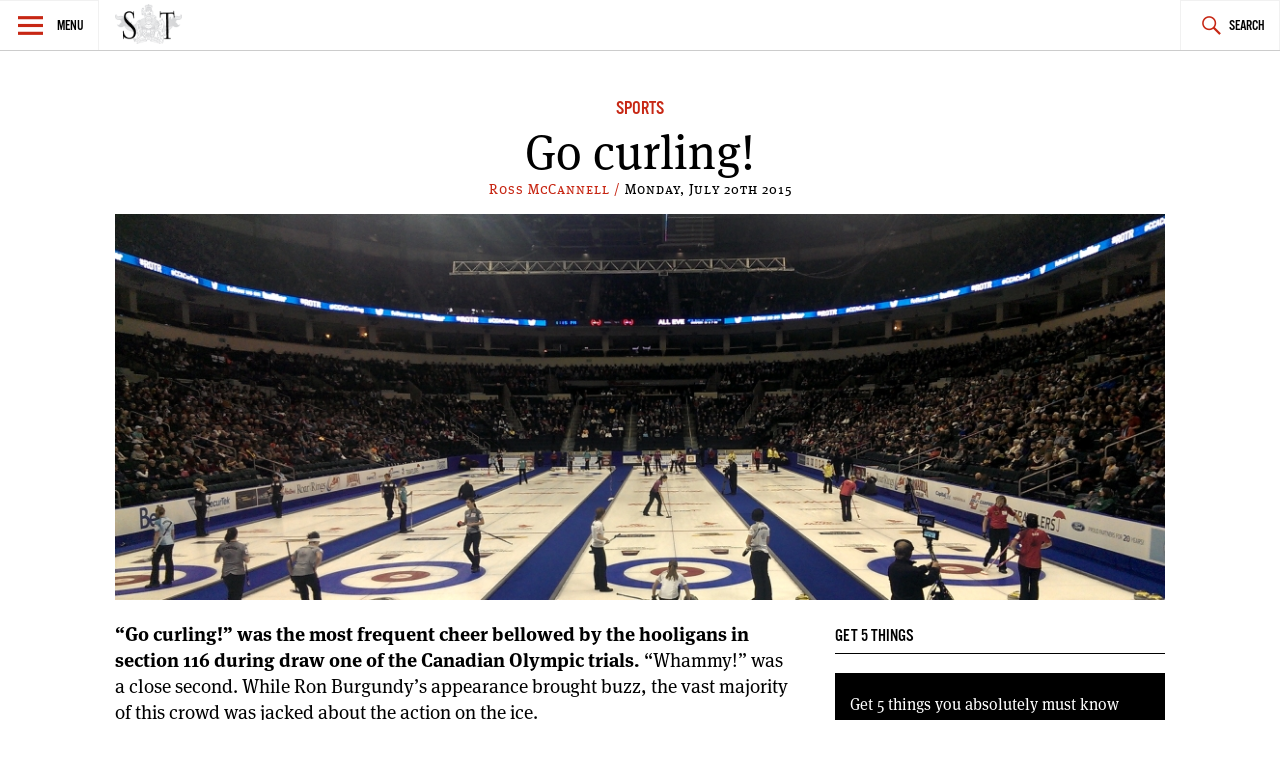

--- FILE ---
content_type: text/html; charset=UTF-8
request_url: https://spectatortribune.com/go-curling/
body_size: 9642
content:
<!DOCTYPE html>
<html lang="en-US">
<head>
<meta charset="UTF-8">
<meta name="viewport" content="width=device-width, initial-scale=1">
<link rel="profile" href="http://gmpg.org/xfn/11">
<link rel="pingback" href="https://spectatortribune.com/xmlrpc.php">

<title>Go curling! &#8211; Spectator Tribune</title>
<meta name='robots' content='max-image-preview:large' />
<link rel='dns-prefetch' href='//use.typekit.net' />
<link rel='dns-prefetch' href='//stats.wp.com' />
<link rel="alternate" type="application/rss+xml" title="Spectator Tribune &raquo; Feed" href="https://spectatortribune.com/feed/" />
<link rel="alternate" type="application/rss+xml" title="Spectator Tribune &raquo; Comments Feed" href="https://spectatortribune.com/comments/feed/" />
<link rel="alternate" type="text/calendar" title="Spectator Tribune &raquo; iCal Feed" href="https://spectatortribune.com/events/?ical=1" />
<link rel="alternate" type="application/rss+xml" title="Spectator Tribune &raquo; Go curling! Comments Feed" href="https://spectatortribune.com/go-curling/feed/" />
<script type="text/javascript">
window._wpemojiSettings = {"baseUrl":"https:\/\/s.w.org\/images\/core\/emoji\/14.0.0\/72x72\/","ext":".png","svgUrl":"https:\/\/s.w.org\/images\/core\/emoji\/14.0.0\/svg\/","svgExt":".svg","source":{"concatemoji":"https:\/\/spectatortribune.com\/wp-includes\/js\/wp-emoji-release.min.js?ver=6.2.8"}};
/*! This file is auto-generated */
!function(e,a,t){var n,r,o,i=a.createElement("canvas"),p=i.getContext&&i.getContext("2d");function s(e,t){p.clearRect(0,0,i.width,i.height),p.fillText(e,0,0);e=i.toDataURL();return p.clearRect(0,0,i.width,i.height),p.fillText(t,0,0),e===i.toDataURL()}function c(e){var t=a.createElement("script");t.src=e,t.defer=t.type="text/javascript",a.getElementsByTagName("head")[0].appendChild(t)}for(o=Array("flag","emoji"),t.supports={everything:!0,everythingExceptFlag:!0},r=0;r<o.length;r++)t.supports[o[r]]=function(e){if(p&&p.fillText)switch(p.textBaseline="top",p.font="600 32px Arial",e){case"flag":return s("\ud83c\udff3\ufe0f\u200d\u26a7\ufe0f","\ud83c\udff3\ufe0f\u200b\u26a7\ufe0f")?!1:!s("\ud83c\uddfa\ud83c\uddf3","\ud83c\uddfa\u200b\ud83c\uddf3")&&!s("\ud83c\udff4\udb40\udc67\udb40\udc62\udb40\udc65\udb40\udc6e\udb40\udc67\udb40\udc7f","\ud83c\udff4\u200b\udb40\udc67\u200b\udb40\udc62\u200b\udb40\udc65\u200b\udb40\udc6e\u200b\udb40\udc67\u200b\udb40\udc7f");case"emoji":return!s("\ud83e\udef1\ud83c\udffb\u200d\ud83e\udef2\ud83c\udfff","\ud83e\udef1\ud83c\udffb\u200b\ud83e\udef2\ud83c\udfff")}return!1}(o[r]),t.supports.everything=t.supports.everything&&t.supports[o[r]],"flag"!==o[r]&&(t.supports.everythingExceptFlag=t.supports.everythingExceptFlag&&t.supports[o[r]]);t.supports.everythingExceptFlag=t.supports.everythingExceptFlag&&!t.supports.flag,t.DOMReady=!1,t.readyCallback=function(){t.DOMReady=!0},t.supports.everything||(n=function(){t.readyCallback()},a.addEventListener?(a.addEventListener("DOMContentLoaded",n,!1),e.addEventListener("load",n,!1)):(e.attachEvent("onload",n),a.attachEvent("onreadystatechange",function(){"complete"===a.readyState&&t.readyCallback()})),(e=t.source||{}).concatemoji?c(e.concatemoji):e.wpemoji&&e.twemoji&&(c(e.twemoji),c(e.wpemoji)))}(window,document,window._wpemojiSettings);
</script>
<style type="text/css">
img.wp-smiley,
img.emoji {
	display: inline !important;
	border: none !important;
	box-shadow: none !important;
	height: 1em !important;
	width: 1em !important;
	margin: 0 0.07em !important;
	vertical-align: -0.1em !important;
	background: none !important;
	padding: 0 !important;
}
</style>
	<link rel='stylesheet' id='mediaelement-css' href='https://spectatortribune.com/wp-includes/js/mediaelement/mediaelementplayer-legacy.min.css?ver=4.2.17' type='text/css' media='all' />
<link rel='stylesheet' id='wp-mediaelement-css' href='https://spectatortribune.com/wp-includes/js/mediaelement/wp-mediaelement.min.css?ver=6.2.8' type='text/css' media='all' />
<link rel='stylesheet' id='mc4wp-form-basic-css' href='https://spectatortribune.com/wp-content/plugins/mailchimp-for-wp/assets/css/form-basic.css?ver=4.11.1' type='text/css' media='all' />
<link rel='stylesheet' id='dashicons-css' href='https://spectatortribune.com/wp-includes/css/dashicons.min.css?ver=6.2.8' type='text/css' media='all' />
<link rel='stylesheet' id='v2_spectator_tribune-style-css' href='https://spectatortribune.com/wp-content/themes/v2_spectator_tribune/style.css?ver=1.0' type='text/css' media='all' />
<link rel='stylesheet' id='social-logos-css' href='https://spectatortribune.com/wp-content/plugins/jetpack/_inc/social-logos/social-logos.min.css?ver=12.8.2' type='text/css' media='all' />
<link rel='stylesheet' id='jetpack_css-css' href='https://spectatortribune.com/wp-content/plugins/jetpack/css/jetpack.css?ver=12.8.2' type='text/css' media='all' />
<script type='text/javascript' src='https://spectatortribune.com/wp-includes/js/jquery/jquery.min.js?ver=3.6.4' id='jquery-core-js'></script>
<script type='text/javascript' src='https://spectatortribune.com/wp-includes/js/jquery/jquery-migrate.min.js?ver=3.4.0' id='jquery-migrate-js'></script>
<script type='text/javascript' src='//use.typekit.net/obp3jia.js?ver=6.2.8' id='v2_spectator_tribune-typekit-js'></script>
<link rel="https://api.w.org/" href="https://spectatortribune.com/wp-json/" /><link rel="alternate" type="application/json" href="https://spectatortribune.com/wp-json/wp/v2/posts/16532" /><link rel="EditURI" type="application/rsd+xml" title="RSD" href="https://spectatortribune.com/xmlrpc.php?rsd" />
<link rel="wlwmanifest" type="application/wlwmanifest+xml" href="https://spectatortribune.com/wp-includes/wlwmanifest.xml" />
<meta name="generator" content="WordPress 6.2.8" />
<link rel="canonical" href="https://spectatortribune.com/go-curling/" />
<link rel='shortlink' href='https://spectatortribune.com/?p=16532' />
<link rel="alternate" type="application/json+oembed" href="https://spectatortribune.com/wp-json/oembed/1.0/embed?url=https%3A%2F%2Fspectatortribune.com%2Fgo-curling%2F" />
<link rel="alternate" type="text/xml+oembed" href="https://spectatortribune.com/wp-json/oembed/1.0/embed?url=https%3A%2F%2Fspectatortribune.com%2Fgo-curling%2F&#038;format=xml" />

<script type="text/javascript">var _sf_startpt=(new Date()).getTime()</script>
<meta name="tec-api-version" content="v1"><meta name="tec-api-origin" content="https://spectatortribune.com"><link rel="https://theeventscalendar.com/" href="https://spectatortribune.com/wp-json/tribe/events/v1/" />	<style>img#wpstats{display:none}</style>
		<script>try{Typekit.load();}catch(e){}</script><!--[if lt IE 9]><script src="//html5shim.googlecode.com/svn/trunk/html5.js"></script><script src="https://spectatortribune.com/wp-content/themes/v2_spectator_tribune/js/polyfills/respond.js"></script><![endif]--><!-- start GOOGLE DFP SCRIPT -->
<script type='text/javascript'>
  var googletag = googletag || {};
  googletag.cmd = googletag.cmd || [];
  (function() {
    var gads = document.createElement('script');
    gads.async = true;
    gads.type = 'text/javascript';
    var useSSL = 'https:' == document.location.protocol;
    gads.src = (useSSL ? 'https:' : 'http:') +
      '//www.googletagservices.com/tag/js/gpt.js';
    var node = document.getElementsByTagName('script')[0];
    node.parentNode.insertBefore(gads, node);
  })();
</script>

<script type='text/javascript'>
  googletag.cmd.push(function() {
	googletag.defineSlot('/31278678/ST-LB-A', [728, 90], 'div-gpt-ad-1450333349138-0').addService(googletag.pubads());
	googletag.defineSlot('/31278678/ST-BB-B', [300, 250], 'div-gpt-ad-1450335349900-0').addService(googletag.pubads());
    googletag.defineSlot('/31278678/ST-BB-A', [300, 250], 'div-gpt-ad-1442874912853-0').addService(googletag.pubads());
    googletag.pubads().enableSingleRequest();
    googletag.enableServices();
  });
</script>
<!-- end GOOGLE DFP SCRIPT --><style type="text/css">.recentcomments a{display:inline !important;padding:0 !important;margin:0 !important;}</style>
<!-- Jetpack Open Graph Tags -->
<meta property="og:type" content="article" />
<meta property="og:title" content="Go curling!" />
<meta property="og:url" content="https://spectatortribune.com/go-curling/" />
<meta property="og:description" content="The fight for the right to represent Canada at the Olympics is the greatest competition in curling. USA basketball may put together Dream Teams, but Canadian curling puts on a Dream Bonspiel." />
<meta property="article:published_time" content="2013-12-02T05:26:26+00:00" />
<meta property="article:modified_time" content="2015-07-21T01:23:34+00:00" />
<meta property="og:site_name" content="Spectator Tribune" />
<meta property="og:image" content="https://spectatortribune.com/wp-content/uploads/roar.jpg" />
<meta property="og:image:width" content="1088" />
<meta property="og:image:height" content="400" />
<meta property="og:image:alt" content="" />
<meta property="og:locale" content="en_US" />
<meta name="twitter:text:title" content="Go curling!" />
<meta name="twitter:image" content="https://spectatortribune.com/wp-content/uploads/roar.jpg?w=640" />
<meta name="twitter:card" content="summary_large_image" />

<!-- End Jetpack Open Graph Tags -->
<link rel="icon" href="https://spectatortribune.com/wp-content/uploads/2015/08/cropped-sp-favicon-512x5121-32x32.png" sizes="32x32" />
<link rel="icon" href="https://spectatortribune.com/wp-content/uploads/2015/08/cropped-sp-favicon-512x5121-192x192.png" sizes="192x192" />
<link rel="apple-touch-icon" href="https://spectatortribune.com/wp-content/uploads/2015/08/cropped-sp-favicon-512x5121-180x180.png" />
<meta name="msapplication-TileImage" content="https://spectatortribune.com/wp-content/uploads/2015/08/cropped-sp-favicon-512x5121-270x270.png" />
</head>

<body class="post-template-default single single-post postid-16532 single-format-standard tribe-no-js group-blog">
<div id="page" class="hfeed site">
	<a class="skip-link screen-reader-text" href="#content">Skip to content</a>

	<header id="masthead" class="site-header" role="banner">
		<nav id="site-navigation" class="main-navigation" role="navigation">
			<section class="fly-out">
				<button class="menu-toggle" aria-controls="primary-menu" aria-expanded="false">Menu</button>
				<header>
					<h1>
						<a href="https://spectatortribune.com/" rel="home">
															<img src="https://spectrib.interplay.design/wp-content/uploads/SPE-logo-type-coat-watermark-1.jpg" />
													</a>
					</h1>
				</header>
				<div id="menu-social" class="menu-social menu"><ul id="menu-social-items" class="menu-items"><li id="menu-item-19919" class="menu-item menu-item-type-custom menu-item-object-custom menu-item-19919"><a href="https://www.facebook.com/SpectatorTribune"><span class="screen-reader-text">Facebook</span></a></li>
<li id="menu-item-19920" class="menu-item menu-item-type-custom menu-item-object-custom menu-item-19920"><a href="https://twitter.com/SpectatorTrib"><span class="screen-reader-text">Twitter</span></a></li>
<li id="menu-item-19921" class="menu-item menu-item-type-custom menu-item-object-custom menu-item-19921"><a href="https://www.pinterest.com/spectatortrib/"><span class="screen-reader-text">Pinterest</span></a></li>
</ul></div>				<h2 class="widget-title">Sections</h2>
				<div class="menu-main-navigation-container"><ul id="primary-menu" class="menu"><li id="menu-item-19918" class="menu-item menu-item-type-taxonomy menu-item-object-category menu-item-19918"><a href="https://spectatortribune.com/category/city-politics/">City &#038; Politics</a></li>
<li id="menu-item-479" class="menu-item menu-item-type-taxonomy menu-item-object-category current-post-ancestor menu-item-479"><a href="https://spectatortribune.com/category/arts-life/">Arts &#038; Life</a></li>
<li id="menu-item-481" class="menu-item menu-item-type-taxonomy menu-item-object-category menu-item-481"><a href="https://spectatortribune.com/category/design-style/">Design &#038; Style</a></li>
<li id="menu-item-482" class="menu-item menu-item-type-taxonomy menu-item-object-category menu-item-482"><a href="https://spectatortribune.com/category/food-drink/">Food &#038; Drink</a></li>
<li id="menu-item-19924" class="menu-item menu-item-type-taxonomy menu-item-object-category menu-item-19924"><a href="https://spectatortribune.com/category/the-prairie-post/">Prairie Post</a></li>
</ul></div>				<h2 class="widget-title">Site Info</h2>
				<div id="secondary-menu" class="menu"><ul>
<li class="page_item page-item-2"><a href="https://spectatortribune.com/sample-page/">About</a></li>
<li class="page_item page-item-204"><a href="https://spectatortribune.com/advertise/">Advertise</a></li>
<li class="page_item page-item-34"><a href="https://spectatortribune.com/contact/">Contact</a></li>
<li class="page_item page-item-202"><a href="https://spectatortribune.com/contribute/">Contribute</a></li>
<li class="page_item page-item-31"><a href="https://spectatortribune.com/masthead/">Masthead</a></li>
<li class="page_item page-item-206"><a href="https://spectatortribune.com/terms-of-use/">Terms of Use</a></li>
</ul></div>
			</section>
			<div class="nav-logo">
				<h1>
					<a href="https://spectatortribune.com/" rel="home">
													<img src="https://spectatortribune.com/wp-content/uploads/top-bar-logo.png" />
											</a>
				</h1>
			</div>
			<button class="search-toggle">Search</button>
			<form role="search" method="get" class="search-form" action="https://spectatortribune.com/">
				<label>
					<span class="screen-reader-text">Search for:</span>
					<input type="search" class="search-field" placeholder="Search &hellip;" value="" name="s" />
				</label>
				<input type="submit" class="search-submit" value="Search" />
			</form>		</nav><!-- #site-navigation -->
			</header><!-- #masthead -->

	<div id="primary" class="content-area">
		<main id="main" class="site-main" role="main">
							<div class="wrapper">
					<div id="leaderboard-ad" class="wrapper">
						<!-- BEGIN JS TAG - 728x90 premium < - DO NOT MODIFY -->
						<SCRIPT SRC="http://ads.suite6ixty6ix.com/ttj?id=1014248" TYPE="text/javascript"></SCRIPT> 
						<!-- END TAG -->
					</div>
					
<article id="post-16532" class="post-16532 post type-post status-publish format-standard has-post-thumbnail hentry category-sports">
	<header class="entry-header">
		<span class="cat-links"><a href="https://spectatortribune.com/category/arts-life/sports/" rel="category tag">Sports</a></span>		<h1 class="entry-title">Go curling!</h1>		<div class="entry-meta">
			<span class="byline"> <span class="author vcard"><a class="url fn n" href="https://spectatortribune.com/author/rmccannell/">Ross McCannell / </a></span></span><span class="posted-on"><time class="entry-date published" datetime="2013-12-01T19:26:26-06:00">Monday, July 20th 2015</time><time class="updated" datetime="2015-07-20T16:23:34-05:00">July 20, 2015</time></span>		</div><!-- .entry-meta -->
					<a href="https://spectatortribune.com/go-curling/" title=""><img width="1088" height="400" src="https://spectatortribune.com/wp-content/uploads/roar.jpg" class="attachment-spt-feature size-spt-feature wp-post-image" alt="" decoding="async" srcset="https://spectatortribune.com/wp-content/uploads/roar.jpg 1088w, https://spectatortribune.com/wp-content/uploads/roar-200x74.jpg 200w, https://spectatortribune.com/wp-content/uploads/roar-550x202.jpg 550w" sizes="(max-width: 1088px) 100vw, 1088px" /></a>
 			</header><!-- .entry-header -->
	<div class="entry-content">
		<p dir="ltr" id="docs-internal-guid-6f6fca7a-b06d-caec-ca7d-b36999e080d7"><strong>“Go curling!” was the most frequent cheer bellowed by the hooligans in section 116 during draw one of the Canadian Olympic trials.</strong> “Whammy!” was a close second. While Ron Burgundy’s appearance brought buzz, the vast majority of this crowd was jacked about the action on the ice.</p>
<p dir="ltr">The fight for the right to represent Canada at the Olympics is the greatest competition in curling. No other event can compete with the class of field gathered here. USA basketball may put together Dream Teams, but Canadian curling puts on a Dream Bonspiel, and Manitoban curling fans know it. Also, half of Saskatchewan is here, still showing signs of their Grey Cup hangovers.</p>
<p dir="ltr">After Will Ferrell finished a wisely chosen piece of Canadian promotion for his new motion picture, the first draw of women’s play kicked out of the hack. The feature match for both TSN and the crowd was undoubtedly the all-Manitoba matchup between Chelsea Carey and Jennifer Jones.</p>
<p dir="ltr">Team Jones are the clear favourite in any oddsmaker’s books, and they looked the part in draw one. They crushed Carey with a standard of shotmaking that will be very difficult for anyone else to match this week. It looked like women vs girls out there.</p>
<p dir="ltr">I know JJo and crew have a history of making things difficult for themselves, but they don’t show any of those “nervous at the top” jitters that have been present at past Scotties. They look calm, cool and completely in control in front of the home crowd.</p>
<p dir="ltr">In other draw one action, less-known names Sweeting and Sonnenberg each showed that they don’t think of themselves as also-rans, knocking off Rachel Homan and Heather Nedohin respectively. Sherry Middaugh bested Stefanie Lawton.</p>
<p dir="ltr">But that&#8217;s just game one. There are many questions here left to be answered. Like: how will team JJo&#8217;s dominance hold up late in the week? How will the vocal cords of the curling hooligans hold up later tomorrow? Are the teams who got the yellow uniforms extremely bitter? The Spectator Tribune will be here all week giving you a level of coverage bordering on the the perverse.</p>
<p dir="ltr">&#8211;</p>
<p dir="ltr"><em>Ross McCannell is the arts editor at the Spectator Tribune, and is a past winner of both the World Junior Curling Championship and the Dauphin Farmers Bonspiel. Seriously. Follow him on twitter @RossMcCannell</em></p>
<div class="sharedaddy sd-sharing-enabled"><div class="robots-nocontent sd-block sd-social sd-social-icon sd-sharing"><h3 class="sd-title">Share:</h3><div class="sd-content"><ul><li class="share-facebook"><a rel="nofollow noopener noreferrer" data-shared="sharing-facebook-16532" class="share-facebook sd-button share-icon no-text" href="https://spectatortribune.com/go-curling/?share=facebook" target="_blank" title="Click to share on Facebook" ><span></span><span class="sharing-screen-reader-text">Click to share on Facebook (Opens in new window)</span></a></li><li class="share-twitter"><a rel="nofollow noopener noreferrer" data-shared="sharing-twitter-16532" class="share-twitter sd-button share-icon no-text" href="https://spectatortribune.com/go-curling/?share=twitter" target="_blank" title="Click to share on Twitter" ><span></span><span class="sharing-screen-reader-text">Click to share on Twitter (Opens in new window)</span></a></li><li class="share-reddit"><a rel="nofollow noopener noreferrer" data-shared="" class="share-reddit sd-button share-icon no-text" href="https://spectatortribune.com/go-curling/?share=reddit" target="_blank" title="Click to share on Reddit" ><span></span><span class="sharing-screen-reader-text">Click to share on Reddit (Opens in new window)</span></a></li><li class="share-end"></li></ul></div></div></div>			</div><!-- .entry-content -->
	<section class="single-sidebar">
		
<div id="secondary" class="widget-area below-thumb" role="complementary">
	<aside id="mc4wp_form_widget-3" class="widget widget_mc4wp_form_widget"><h1 class="widget-title">Get 5 Things</h1><script>(function() {
	window.mc4wp = window.mc4wp || {
		listeners: [],
		forms: {
			on: function(evt, cb) {
				window.mc4wp.listeners.push(
					{
						event   : evt,
						callback: cb
					}
				);
			}
		}
	}
})();
</script><!-- Mailchimp for WordPress v4.11.1 - https://wordpress.org/plugins/mailchimp-for-wp/ --><form id="mc4wp-form-1" class="mc4wp-form mc4wp-form-21381 mc4wp-form-basic" method="post" data-id="21381" data-name="Default sign-up form" ><div class="mc4wp-form-fields"><p>
<span>Get 5 things you absolutely must know today in your inbox!</span>
	<label for="mc4wp_email">Email address: </label>
	<input type="email" id="mc4wp_email" name="EMAIL" placeholder="Your email address" required />
</p>

<p>
	<input type="submit" value="Sign up" />
</p></div><label style="display: none !important;">Leave this field empty if you're human: <input type="text" name="_mc4wp_honeypot" value="" tabindex="-1" autocomplete="off" /></label><input type="hidden" name="_mc4wp_timestamp" value="1769020766" /><input type="hidden" name="_mc4wp_form_id" value="21381" /><input type="hidden" name="_mc4wp_form_element_id" value="mc4wp-form-1" /><div class="mc4wp-response"></div></form><!-- / Mailchimp for WordPress Plugin --></aside><aside class="secondary-part widget"><h1 class="widget-title">Prairie Post</h1><ul>			<li>
				<a href="https://spectatortribune.com/5-things-absolutely-must-know-today-126/"><img width="150" height="150" src="https://spectatortribune.com/wp-content/uploads/2016/07/IMG_1657-150x150.jpg" class="attachment-thumbnail size-thumbnail wp-post-image" alt="" decoding="async" loading="lazy" /></a><div class="cat-list-wrap"><h1><a href="https://spectatortribune.com/5-things-absolutely-must-know-today-126/">5 things you absolutely must know today</a></h1><div class="entry-meta"><span class="byline"> <span class="author vcard"><a class="url fn n" href="https://spectatortribune.com/author/tdyck/">Toban Dyck / </a></span></span><span class="posted-on"><time class="entry-date published updated" datetime="2016-07-15T10:36:18-05:00">Friday, July 15th 2016</time></span></div><!-- .entry-meta --></div><!-- .cat-list-wrap -->			</li>
					<li>
				<a href="https://spectatortribune.com/video-legislative-assembly-cards/"><img width="150" height="150" src="https://spectatortribune.com/wp-content/uploads/2016/07/Screen-Shot-2016-07-10-at-8.02.21-PM-1-150x150.jpg" class="attachment-thumbnail size-thumbnail wp-post-image" alt="" decoding="async" loading="lazy" /></a><div class="cat-list-wrap"><h1><a href="https://spectatortribune.com/video-legislative-assembly-cards/">Video: Legislative Assembly of Cards</a></h1><div class="entry-meta"><span class="byline"> <span class="author vcard"><a class="url fn n" href="https://spectatortribune.com/author/staff/">Staff / </a></span></span><span class="posted-on"><time class="entry-date published" datetime="2016-07-10T19:05:19-05:00">Sunday, July 10th 2016</time><time class="updated" datetime="2016-07-10T19:05:55-05:00">July 10, 2016</time></span></div><!-- .entry-meta --></div><!-- .cat-list-wrap -->			</li>
					<li>
				<a href="https://spectatortribune.com/coconut-oil-whats-all-the-fuss-about/"><img width="150" height="150" src="https://spectatortribune.com/wp-content/uploads/2016/04/7099855287_a0fdb16910_z-150x150.jpg" class="attachment-thumbnail size-thumbnail wp-post-image" alt="" decoding="async" loading="lazy" /></a><div class="cat-list-wrap"><h1><a href="https://spectatortribune.com/coconut-oil-whats-all-the-fuss-about/">Coconut Oil: what&#8217;s all the fuss about?</a></h1><div class="entry-meta"><span class="byline"> <span class="author vcard"><a class="url fn n" href="https://spectatortribune.com/author/mhryb/">Melissa Hryb / </a></span></span><span class="posted-on"><time class="entry-date published" datetime="2016-04-01T15:09:32-05:00">Saturday, August 21st 2021</time><time class="updated" datetime="2021-08-21T00:45:12-05:00">August 21, 2021</time></span></div><!-- .entry-meta --></div><!-- .cat-list-wrap -->			</li>
		</ul></aside><aside class="secondary-part widget"><h1 class="widget-title">News</h1><ul>			<li>
				<a href="https://spectatortribune.com/brazil-part-one-pork-poultry-and-carlos/"><img width="150" height="150" src="https://spectatortribune.com/wp-content/uploads/2017/07/hqdefault-150x150.jpg" class="attachment-thumbnail size-thumbnail wp-post-image" alt="" decoding="async" loading="lazy" /></a><div class="cat-list-wrap"><h1><a href="https://spectatortribune.com/brazil-part-one-pork-poultry-and-carlos/">Brazil, part one: pork, poultry and Carlos</a></h1><div class="entry-meta"><span class="byline"> <span class="author vcard"><a class="url fn n" href="https://spectatortribune.com/author/tdyck/">Toban Dyck / </a></span></span><span class="posted-on"><time class="entry-date published updated" datetime="2017-07-24T21:24:55-05:00">Monday, July 24th 2017</time></span></div><!-- .entry-meta --></div><!-- .cat-list-wrap -->			</li>
					<li>
				<a href="https://spectatortribune.com/rural-manitoba-prairies/"><img width="150" height="150" src="https://spectatortribune.com/wp-content/uploads/2017/03/IMG_5001-150x150.jpg" class="attachment-thumbnail size-thumbnail wp-post-image" alt="Photo credit: Toban Dyck" decoding="async" loading="lazy" /></a><div class="cat-list-wrap"><h1><a href="https://spectatortribune.com/rural-manitoba-prairies/">Adrift over the farmyards of southern Manitoba</a></h1><div class="entry-meta"><span class="byline"> <span class="author vcard"><a class="url fn n" href="https://spectatortribune.com/author/tdyck/">Toban Dyck / </a></span></span><span class="posted-on"><time class="entry-date published updated" datetime="2017-03-11T16:27:22-06:00">Saturday, March 11th 2017</time></span></div><!-- .entry-meta --></div><!-- .cat-list-wrap -->			</li>
					<li>
				<a href="https://spectatortribune.com/tragically-hip-canada/"><img width="150" height="150" src="https://spectatortribune.com/wp-content/uploads/2016/08/Hip-150x150.jpg" class="attachment-thumbnail size-thumbnail wp-post-image" alt="" decoding="async" loading="lazy" /></a><div class="cat-list-wrap"><h1><a href="https://spectatortribune.com/tragically-hip-canada/">A Railway Nation of Grace, Too</a></h1><div class="entry-meta"><span class="byline"> <span class="author vcard"><a class="url fn n" href="https://spectatortribune.com/author/jpeters/">Jerrad Peters / </a></span></span><span class="posted-on"><time class="entry-date published" datetime="2016-08-22T19:31:10-05:00">Tuesday, August 23rd 2016</time><time class="updated" datetime="2016-08-23T13:54:12-05:00">August 23, 2016</time></span></div><!-- .entry-meta --></div><!-- .cat-list-wrap -->			</li>
		</ul></aside><aside class="secondary-part widget DFP-A" ><div id="div-gpt-ad-1442874912853-0" style="height:250px; width:300px;"><script type="text/javascript">googletag.cmd.push(function() { googletag.display("div-gpt-ad-1442874912853-0"); }); </script></div></aside></div><!-- #secondary -->
	</section>
	<footer class="entry-footer">
			</footer><!-- .entry-footer -->
</article><!-- #post-## -->

						<nav class="navigation post-navigation" role="navigation">
		<h2 class="screen-reader-text">Post navigation</h2>
		<div class="nav-links">
						<div class="nav-previous">
				<a href="https://spectatortribune.com/manitobas-november-throne-speech/" rel="prev">Manitoba&#8217;s November throne speech</a>					<span class="entry-meta"><span class="byline"> <span class="author vcard"><a class="url fn n" href="https://spectatortribune.com/author/kmcrae/">Kelly J. McCrae / </a></span></span><span class="posted-on"><time class="entry-date published" datetime="2013-11-29T12:55:46-06:00">Monday, July 20th 2015</time><time class="updated" datetime="2015-07-20T16:23:34-05:00">July 20, 2015</time></span></span>
				<a href="https://spectatortribune.com/manitobas-november-throne-speech/" class="adjacent-image"><br />
<b>Warning</b>:  Trying to access array offset on value of type bool in <b>/srv/users/stis399/apps/spectator-tribune/public/wp-content/themes/v2_spectator_tribune/functions.php</b> on line <b>392</b><br />
<img width="150" height="150" src="https://spectatortribune.com/wp-content/uploads/legfrost-150x150.jpg" class="attachment-thumbnail size-thumbnail wp-post-image" alt="" decoding="async" loading="lazy" /></a>			</div>
						<div class="nav-next">
				<a href="https://spectatortribune.com/mtc-celebration-of-founder-worth-celebrating/" rel="next">MTC celebration of founder worth celebrating</a>					<span class="entry-meta"><span class="byline"> <span class="author vcard"><a class="url fn n" href="https://spectatortribune.com/author/mtenbruggencate/">Matt Tenbruggencate / </a></span></span><span class="posted-on"><time class="entry-date published" datetime="2013-12-01T19:44:12-06:00">Monday, July 20th 2015</time><time class="updated" datetime="2015-07-20T16:23:34-05:00">July 20, 2015</time></span></span>
				<a href="https://spectatortribune.com/mtc-celebration-of-founder-worth-celebrating/" class="adjacent-image"><br />
<b>Warning</b>:  Trying to access array offset on value of type bool in <b>/srv/users/stis399/apps/spectator-tribune/public/wp-content/themes/v2_spectator_tribune/functions.php</b> on line <b>392</b><br />
<img width="150" height="150" src="https://spectatortribune.com/wp-content/uploads/hirsch1-150x150.jpg" class="attachment-thumbnail size-thumbnail wp-post-image" alt="" decoding="async" loading="lazy" /></a>			</div>
					</div><!-- .nav-links -->
	</nav><!-- .navigation -->
					</div><!-- .wrapper -->
			<div class="wrapper">
				
<div id="disqus_thread"></div>
			
						</div><!-- wrapper -->
		</main><!-- #main -->
	</div><!-- #primary -->


	</div><!-- #content -->

	<footer id="colophon" class="site-footer" role="contentinfo">
		<div class="site-info wrapper">
			<div id="menu-social" class="menu-social menu"><ul id="menu-social-items" class="menu-items"><li class="menu-item menu-item-type-custom menu-item-object-custom menu-item-19919"><a href="https://www.facebook.com/SpectatorTribune"><span class="screen-reader-text">Facebook</span></a></li>
<li class="menu-item menu-item-type-custom menu-item-object-custom menu-item-19920"><a href="https://twitter.com/SpectatorTrib"><span class="screen-reader-text">Twitter</span></a></li>
<li class="menu-item menu-item-type-custom menu-item-object-custom menu-item-19921"><a href="https://www.pinterest.com/spectatortrib/"><span class="screen-reader-text">Pinterest</span></a></li>
</ul></div>			
<div id="colophon-widgets" class="widget-area" role="footer">
	<aside id="widget_sp_image-2" class="widget widget_sp_image"><img width="550" height="222" class="attachment-large" style="max-width: 100%;" srcset="https://spectatortribune.com/wp-content/uploads/SPE-logo-type-coat-watermark-1-550x222.jpg 550w, https://spectatortribune.com/wp-content/uploads/SPE-logo-type-coat-watermark-1-200x81.jpg 200w, https://spectatortribune.com/wp-content/uploads/SPE-logo-type-coat-watermark-1.jpg 792w" sizes="(max-width: 550px) 100vw, 550px" src="https://spectatortribune.com/wp-content/uploads/SPE-logo-type-coat-watermark-1-550x222.jpg" /></aside><aside id="nav_menu-2" class="widget widget_nav_menu"><h1 class="widget-title">Sections</h1><div class="menu-main-navigation-container"><ul id="menu-main-navigation" class="menu"><li class="menu-item menu-item-type-taxonomy menu-item-object-category menu-item-19918"><a href="https://spectatortribune.com/category/city-politics/">City &#038; Politics</a></li>
<li class="menu-item menu-item-type-taxonomy menu-item-object-category current-post-ancestor menu-item-479"><a href="https://spectatortribune.com/category/arts-life/">Arts &#038; Life</a></li>
<li class="menu-item menu-item-type-taxonomy menu-item-object-category menu-item-481"><a href="https://spectatortribune.com/category/design-style/">Design &#038; Style</a></li>
<li class="menu-item menu-item-type-taxonomy menu-item-object-category menu-item-482"><a href="https://spectatortribune.com/category/food-drink/">Food &#038; Drink</a></li>
<li class="menu-item menu-item-type-taxonomy menu-item-object-category menu-item-19924"><a href="https://spectatortribune.com/category/the-prairie-post/">Prairie Post</a></li>
</ul></div></aside><aside id="nav_menu-3" class="widget widget_nav_menu"><h1 class="widget-title">Site Info</h1><div class="menu-footer-pages-container"><ul id="menu-footer-pages" class="menu"><li id="menu-item-38" class="menu-item menu-item-type-post_type menu-item-object-page menu-item-38"><a href="https://spectatortribune.com/sample-page/">About</a></li>
<li id="menu-item-537" class="menu-item menu-item-type-post_type menu-item-object-page menu-item-537"><a href="https://spectatortribune.com/contribute/">Contribute</a></li>
<li id="menu-item-536" class="menu-item menu-item-type-post_type menu-item-object-page menu-item-536"><a href="https://spectatortribune.com/advertise/">Advertise</a></li>
<li id="menu-item-36" class="menu-item menu-item-type-post_type menu-item-object-page menu-item-36"><a href="https://spectatortribune.com/contact/">Contact</a></li>
<li id="menu-item-37" class="menu-item menu-item-type-post_type menu-item-object-page menu-item-37"><a href="https://spectatortribune.com/masthead/">Masthead</a></li>
<li id="menu-item-535" class="menu-item menu-item-type-post_type menu-item-object-page menu-item-535"><a href="https://spectatortribune.com/terms-of-use/">Terms of Use</a></li>
</ul></div></aside><aside id="widget_sp_image-3" class="widget widget_sp_image"><img width="236" height="85" class="attachment-large" style="max-width: 100%;" srcset="https://spectatortribune.com/wp-content/uploads/train_car1-1.jpg 236w, https://spectatortribune.com/wp-content/uploads/train_car1-1-200x72.jpg 200w" sizes="(max-width: 236px) 100vw, 236px" src="https://spectatortribune.com/wp-content/uploads/train_car1-1.jpg" /></aside></div><!-- #secondary -->
		</div><!-- .site-info -->
	</footer><!-- #colophon -->
</div><!-- #page -->

		<script type="text/javascript">
						var _sf_async_config={};
			_sf_async_config.uid = 42710;
			_sf_async_config.domain = "spectatortribune.com";
			_sf_async_config.useCanonical = true;
			 _sf_async_config.authors = "Ross McCannell";
			_sf_async_config.sections = "Sports";
					(function(){
			        function loadChartbeat() {
					window._sf_endpt=(new Date()).getTime();
					var e = document.createElement('script');
					e.setAttribute('language', 'javascript');
					e.setAttribute('type', 'text/javascript');
					e.setAttribute('src', '//static.chartbeat.com/js/chartbeat.js');
					document.body.appendChild(e);
				  }
				  var oldonload = window.onload;
				  window.onload = (typeof window.onload != 'function') ?
					 loadChartbeat : function() { try { oldonload(); } catch (e) { loadChartbeat(); throw e} loadChartbeat(); };
				})();
		</script>
		<script>
		( function ( body ) {
			'use strict';
			body.className = body.className.replace( /\btribe-no-js\b/, 'tribe-js' );
		} )( document.body );
		</script>
		<script>(function() {function maybePrefixUrlField () {
  const value = this.value.trim()
  if (value !== '' && value.indexOf('http') !== 0) {
    this.value = 'http://' + value
  }
}

const urlFields = document.querySelectorAll('.mc4wp-form input[type="url"]')
for (let j = 0; j < urlFields.length; j++) {
  urlFields[j].addEventListener('blur', maybePrefixUrlField)
}
})();</script><script> /* <![CDATA[ */var tribe_l10n_datatables = {"aria":{"sort_ascending":": activate to sort column ascending","sort_descending":": activate to sort column descending"},"length_menu":"Show _MENU_ entries","empty_table":"No data available in table","info":"Showing _START_ to _END_ of _TOTAL_ entries","info_empty":"Showing 0 to 0 of 0 entries","info_filtered":"(filtered from _MAX_ total entries)","zero_records":"No matching records found","search":"Search:","all_selected_text":"All items on this page were selected. ","select_all_link":"Select all pages","clear_selection":"Clear Selection.","pagination":{"all":"All","next":"Next","previous":"Previous"},"select":{"rows":{"0":"","_":": Selected %d rows","1":": Selected 1 row"}},"datepicker":{"dayNames":["Sunday","Monday","Tuesday","Wednesday","Thursday","Friday","Saturday"],"dayNamesShort":["Sun","Mon","Tue","Wed","Thu","Fri","Sat"],"dayNamesMin":["S","M","T","W","T","F","S"],"monthNames":["January","February","March","April","May","June","July","August","September","October","November","December"],"monthNamesShort":["January","February","March","April","May","June","July","August","September","October","November","December"],"monthNamesMin":["Jan","Feb","Mar","Apr","May","Jun","Jul","Aug","Sep","Oct","Nov","Dec"],"nextText":"Next","prevText":"Prev","currentText":"Today","closeText":"Done","today":"Today","clear":"Clear"}};/* ]]> */ </script>
	<script type="text/javascript">
		window.WPCOM_sharing_counts = {"https:\/\/spectatortribune.com\/go-curling\/":16532};
	</script>
				<script type='text/javascript' id='disqus_count-js-extra'>
/* <![CDATA[ */
var countVars = {"disqusShortname":"spectatortribune"};
/* ]]> */
</script>
<script type='text/javascript' src='https://spectatortribune.com/wp-content/plugins/disqus-comment-system/public/js/comment_count.js?ver=3.1.4' id='disqus_count-js'></script>
<script type='text/javascript' id='disqus_embed-js-extra'>
/* <![CDATA[ */
var embedVars = {"disqusConfig":{"integration":"wordpress 3.1.4 6.2.8"},"disqusIdentifier":"16532 https:\/\/spectrib.interplay.design\/?post_type=article&p=16532","disqusShortname":"spectatortribune","disqusTitle":"Go curling!","disqusUrl":"https:\/\/spectatortribune.com\/go-curling\/","postId":"16532"};
/* ]]> */
</script>
<script type='text/javascript' src='https://spectatortribune.com/wp-content/plugins/disqus-comment-system/public/js/comment_embed.js?ver=3.1.4' id='disqus_embed-js'></script>
<script type='text/javascript' src='https://spectatortribune.com/wp-content/themes/v2_spectator_tribune/js/build/production.js?ver=20150406' id='v2_spectator_tribune-javascript-js'></script>
<script type='text/javascript' src='https://spectatortribune.com/wp-includes/js/comment-reply.min.js?ver=6.2.8' id='comment-reply-js'></script>
<script defer type='text/javascript' src='https://stats.wp.com/e-202604.js' id='jetpack-stats-js'></script>
<script type='text/javascript' id='jetpack-stats-js-after'>
_stq = window._stq || [];
_stq.push([ "view", {v:'ext',blog:'95350722',post:'16532',tz:'-6',srv:'spectatortribune.com',j:'1:12.8.2'} ]);
_stq.push([ "clickTrackerInit", "95350722", "16532" ]);
</script>
<script type='text/javascript' defer src='https://spectatortribune.com/wp-content/plugins/mailchimp-for-wp/assets/js/forms.js?ver=4.11.1' id='mc4wp-forms-api-js'></script>
<script type='text/javascript' id='sharing-js-js-extra'>
/* <![CDATA[ */
var sharing_js_options = {"lang":"en","counts":"1","is_stats_active":"1"};
/* ]]> */
</script>
<script type='text/javascript' src='https://spectatortribune.com/wp-content/plugins/jetpack/_inc/build/sharedaddy/sharing.min.js?ver=12.8.2' id='sharing-js-js'></script>
<script type='text/javascript' id='sharing-js-js-after'>
var windowOpen;
			( function () {
				function matches( el, sel ) {
					return !! (
						el.matches && el.matches( sel ) ||
						el.msMatchesSelector && el.msMatchesSelector( sel )
					);
				}

				document.body.addEventListener( 'click', function ( event ) {
					if ( ! event.target ) {
						return;
					}

					var el;
					if ( matches( event.target, 'a.share-facebook' ) ) {
						el = event.target;
					} else if ( event.target.parentNode && matches( event.target.parentNode, 'a.share-facebook' ) ) {
						el = event.target.parentNode;
					}

					if ( el ) {
						event.preventDefault();

						// If there's another sharing window open, close it.
						if ( typeof windowOpen !== 'undefined' ) {
							windowOpen.close();
						}
						windowOpen = window.open( el.getAttribute( 'href' ), 'wpcomfacebook', 'menubar=1,resizable=1,width=600,height=400' );
						return false;
					}
				} );
			} )();
var windowOpen;
			( function () {
				function matches( el, sel ) {
					return !! (
						el.matches && el.matches( sel ) ||
						el.msMatchesSelector && el.msMatchesSelector( sel )
					);
				}

				document.body.addEventListener( 'click', function ( event ) {
					if ( ! event.target ) {
						return;
					}

					var el;
					if ( matches( event.target, 'a.share-twitter' ) ) {
						el = event.target;
					} else if ( event.target.parentNode && matches( event.target.parentNode, 'a.share-twitter' ) ) {
						el = event.target.parentNode;
					}

					if ( el ) {
						event.preventDefault();

						// If there's another sharing window open, close it.
						if ( typeof windowOpen !== 'undefined' ) {
							windowOpen.close();
						}
						windowOpen = window.open( el.getAttribute( 'href' ), 'wpcomtwitter', 'menubar=1,resizable=1,width=600,height=350' );
						return false;
					}
				} );
			} )();
</script>

</body>
</html>


--- FILE ---
content_type: text/html; charset=utf-8
request_url: https://www.google.com/recaptcha/api2/aframe
body_size: 267
content:
<!DOCTYPE HTML><html><head><meta http-equiv="content-type" content="text/html; charset=UTF-8"></head><body><script nonce="wLvU4ByuTYR8y3rKgtJjnA">/** Anti-fraud and anti-abuse applications only. See google.com/recaptcha */ try{var clients={'sodar':'https://pagead2.googlesyndication.com/pagead/sodar?'};window.addEventListener("message",function(a){try{if(a.source===window.parent){var b=JSON.parse(a.data);var c=clients[b['id']];if(c){var d=document.createElement('img');d.src=c+b['params']+'&rc='+(localStorage.getItem("rc::a")?sessionStorage.getItem("rc::b"):"");window.document.body.appendChild(d);sessionStorage.setItem("rc::e",parseInt(sessionStorage.getItem("rc::e")||0)+1);localStorage.setItem("rc::h",'1769020770040');}}}catch(b){}});window.parent.postMessage("_grecaptcha_ready", "*");}catch(b){}</script></body></html>